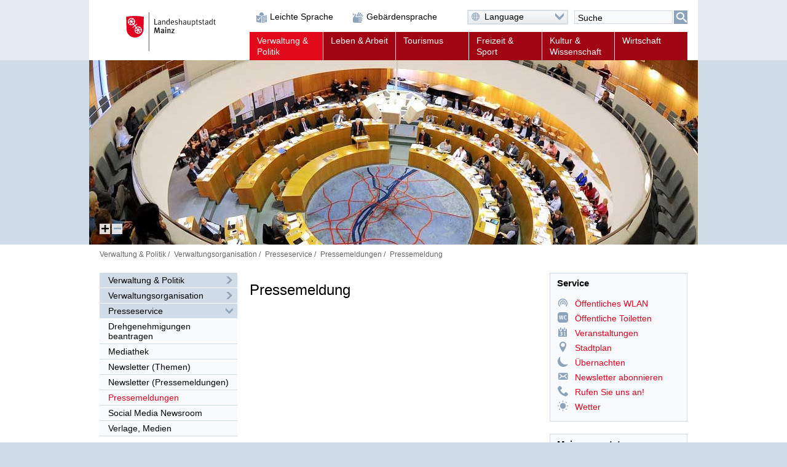

--- FILE ---
content_type: text/html; charset=UTF-8
request_url: https://www.mainz.de/verwaltung-und-politik/verwaltungsorganisation/pressemeldung.php?showpm=true&pmurl=http://www.mainz.de/newsdesk/publications/Mainz/181010100000122263.php
body_size: 78938
content:
<!DOCTYPE html>
<!--[if IE]><![endif]-->
<!--[if lte IE 8 ]><html lang="de" itemscope="itemscope" class="no-js no-mediaqueries"><![endif]-->
<!--[if (gt IE 9)|!(IE)]><!--><html lang="de" itemscope="itemscope" class="no-js"><!--<![endif]-->
<head>
  
    <title>Pressemeldung | Landeshauptstadt Mainz</title>
  <meta http-equiv="content-type" content="text/html; charset=UTF-8" />
  <meta name="generator" content="Sitepark Information Enterprise Server - com.sitepark.ies.control.jsp.SpmlModule@223ed38f" />
  <meta name="viewport" content="width=device-width, initial-scale=1, minimum-scale=1, user-scalable=yes" />
  <meta name="geo.region" content="DE-RP" />
  <meta name="geo.placename" content="Landeshauptstadt Mainz" />
<meta name="dcterms.title" property="og:title" content="Pressemeldung" />
<meta name="dcterms.type" property="og:type" content="website" />
<meta name="dcterms.identifier" property="og:url" content="https://www.mainz.de/verwaltung-und-politik/verwaltungsorganisation/pressemeldung.php" />
<meta name="dcterms.medium" property="og:image" content="https://www.mainz.de/configuration.inc.php.media/27428/Logo-200px.png" />
<meta name="dcterms.publisher" property="og:site_name" content="Landeshauptstadt Mainz" />
  <meta name="application-name" content="Infosite" data-content-type="json" data-namespace="sp_" data-content="{title : 'Pressemeldung', source : 'id36752', intro : '', rubrik : 'Verwaltungsorganisation', category : [], image: '', jsondata_geo.base64: '', language : 'de', archive : '', contenttype : 'content', date : '2015-05-06T11:34:00Z'}" />
  <link rel="icon" sizes="196x196" href="/configuration.inc.php.media/27429/Logo-196px.png" />
  <link rel="icon" sizes="128x128" href="/configuration.inc.php.media/27430/Logo-128px.png" />
  <link rel="icon" type="image/x-icon" href="/configuration.inc.php.media/27427/favicon.ico" />
  <link rel="apple-touch-icon" sizes="152x152" href="/configuration.inc.php.media/27424/Logo-152px.png" />
  <link rel="apple-touch-icon" sizes="144x144" href="/configuration.inc.php.media/27423/Logo-144px.png" />
  <link rel="apple-touch-icon" sizes="120x120" href="/configuration.inc.php.media/27426/Logo-120px.png" />
  <link rel="apple-touch-icon" sizes="114x114" href="/configuration.inc.php.media/27425/Logo-114px.png" />
  <link rel="apple-touch-icon" sizes="72x72" href="/configuration.inc.php.media/27432/Logo-72px.png" />
  <link rel="apple-touch-icon" sizes="57x57" href="/configuration.inc.php.media/27431/Logo-57px.png" />
  <link rel="start" title="Startseite" href="/" />
  <link rel="stylesheet" type="text/css" href="/css/stylesheet.css" media="all" />
  <link rel="stylesheet" type="text/css" href="/css/fonts/icon.css" media="all" />
  <!--[if lt IE 9]><link rel="stylesheet" type="text/css" href="/css/stylesheet-legacy-nomediaqueries.css" media="screen" /><![endif]-->
  <link rel="stylesheet" type="text/css" href="/css/stylesheet-print.css" media="print" />
  <link rel="stylesheet" type="text/css" href="/WEB-IES/mobile-navigation/1.7/css/navigation.css" />
  <link rel="stylesheet" type="text/css" href="/WEB-IES/sp-site-api/1.26.0/css/sp-site-api.css" />
  <script type="text/javascript" src="/WEB-IES/sp-site-api/1.26.0/js/sp-site-api.js"></script>
  <script src="/WEB-IES/scriptlib/modernizr/js/modernizr.custom.15312.js"></script>
  <script src="/WEB-IES/scriptlib/jquery/js/jquery-1.11.2.js"></script>
  <script src="/WEB-IES/scriptlib/jquery/js/jquery.mobile.custom.js"></script>
  <script>
    if (document.querySelector("html.no-placeholder")) {
      $.mobile.media = function (q) { return window.matchMedia(q).matches; }
      window.matchMedia = undefined;
    }
  </script>
  <script src="/WEB-IES/scriptlib/toggle/js/Toggle.js"></script>
  <script src="/WEB-IES/scriptlib/navigation/js/Navigation.js"></script>
  <script src="/WEB-IES/scriptlib/table/js/Table_v1.1.js"></script>
  <script src="/WEB-IES/scriptlib/accordion/js/jquery.sitepark.accordion.js"></script>
  <script src="/WEB-IES/scriptlib/tabs/js/jquery.sitepark.tabs.js"></script>
  <script src="/WEB-IES/scriptlib/tabsaccordionswitcher/js/TabsAccordionSwitcher.js"></script>

  <script src="/WEB-IES/scriptlib/website/js/jquery.sitepark.website.js"></script>
  <script>
    var website = new SP.Website();
    website.addBreakpoint(website, { mobileNavigationNeeded: true }, { max: 767 });
    website.addBreakpoint(website, { mobileNavigationNeeded: false}, { min: 768 });
    $(document).ready(function () {
      if (navigator.userAgent.match(/Macintosh/i)) {
        $('body').addClass('ios');
      }
    });
  </script>
  <script src="/WEB-IES/scriptlib/toggle/js/Toggle.js"></script>
  <script src="/WEB-IES/scriptlib/offcanvas/js/OffCanvas.js"></script>
  <script src="/WEB-IES/scriptlib/grid/ies.infp.lib.grid.css/Grid.js"></script>
  <script src="/WEB-IES/scriptlib/accordion/js/jquery.sitepark.accordion.js"></script>
  <script src="//f1-eu.readspeaker.com/script/9161/webReader/webReader.js?pids=wr" type="text/javascript"></script><script type="text/javascript">window.rsConf = {general: {preserveElements: '.rs_preserve, .SP-accordion'}};</script>

  <script type="text/javascript" src="/WEB-IES/mobile-navigation/1.7/js/navigation.js"></script>
  <script type="text/javascript">
    $(document).ready(function () {
      var renderNav = function (el, data, path) {
        el.spMobileNavigation({
          'nodes'           : data,
          'path'            : path,
          'speed'           : 250,
          'keepRubrics'     : true,
          'rpcApi'          : '/WEB-IES/sp-base-php-api/php/SP/Net/Rpc/Server/Port.php',
          'defaultText'     : '',
          'sortKeys'        : ['sp_sortKey', 'name', 'title'],
          'teaserAppender': function (data) {
            return "\n" + '<span aria-hidden="true" data-text="mehr" class="SP-teaser-more"><i class="SPi-link"></i></span>';
           }
        });
      };
      var el = $('#SP-nav-dynamic');
      var path = [{"id":"36752","url":"\/index.php"},{"id":"36689","url":"\/verwaltung-und-politik\/index.php"},{"id":"42666","url":"\/verwaltung-und-politik\/verwaltungsorganisation\/verwaltungsorganisation.php"},{"id":"62016","url":"\/verwaltung-und-politik\/verwaltungsorganisation\/presseservice.php"},{"id":"61665","url":"\/verwaltung-und-politik\/verwaltungsorganisation\/pressemeldungen.php"},{"id":"74782","url":"\/verwaltung-und-politik\/verwaltungsorganisation\/pressemeldung.php"}];
              var initAsync = function () {
          var el = $('#SP-nav-dynamic');
          el.addClass('loading');
          $.ajax({
            url: '/WEB-IES/sp-base-php-api/php/SP/Net/Rpc/Server/Port.php',
            metod: 'GET',
            tryCount: 0,
            retryLimit: 5,
            dataType: 'json',
            cache: true,
            data: {
              rpcAction: 'SP_MobileNavigation_Rpc_Service',
              rpcMethod: 'loadActiveTree',
              withRubrics: false,
              activePage: '/verwaltung-und-politik/verwaltungsorganisation/pressemeldung.php'
            }
          }).done(function (resp) {
            if (resp && resp.result && resp.result.success === true) {
              renderNav(el, resp.result.data, path);
            }
            el.removeClass('loading');
          }).fail(function (xhr, textStatus, errorThrown) {
            if (textStatus == 'timeout') {
              this.tryCount++;
              if (this.tryCount <= this.retryLimit) {
                $.ajax(this);
                return;
              }
            }
            el.removeClass('loading');
          });
        };
        if ($('html').hasClass('SP-mobileNavigation')) {
          initAsync();
        } else {
          $(window).bind('SP_Mobile_Navigation.required', function () {
            $(window).unbind('SP_Mobile_Navigation.required');
            initAsync();
          });
        }
           });
  </script>
  <script type="text/javascript" src="/WEB-IES/solr-module/4.4.0/js/jquery.solr.js"></script>
  <script type="text/javascript" src="/WEB-IES/mainz/1.24.0/js/bundle.js"></script>
  <script src="/js/javascript.js"></script>
</head>

<body id="top" class="SP-content SP-ies-infe-mz-pressreport-target">
  <!--[if IE 8]><ie xmlns="html5"><![endif]-->
  
  
  
  
  
  <!--search_noindex-->
  <div id="SP-toc">
    <h6 class="SP-acc-hide">Sprungmarken</h6>
    <ul>
      <li><a href="#SP-content" class="SP-acc-hide">Inhalt anspringen</a></li>
      <li><a href="#SP-nav-main-second" class="SP-acc-hide">Navigation anspringen</a></li>
      <li><a href="#SP-inpKeywords" class="SP-acc-hide">Suche anspringen</a></li>
      <li><a href="#SP-footer" class="SP-acc-hide">Fußbereich anspringen</a></li>
    </ul>
  </div>
  <!--/search_noindex-->

  <div id="SP-page-wrapper">
    <div id="SP-page">
      <div id="SP-off-canvas-navigation" class="SP-off-canvas-wrapper">
        <div class="SP-off-canvas-inner-wrap">
          
          <div class="SP-off-canvas-left">
            <div id="SP-nav-dynamic-wrapper">
              <div id="SP-nav-dynamic"></div>
            </div>
            

    <div class="SP-a11y__wrapper">
      <div class="SP-a11ylinks__list">
      <div class="SP-a11ylinks__item"><!--/search_noindex--><a href="/service/barrierefreiheit/leichte-sprache/informationen-in-leichter-sprache.php" title="Link"><i class="SPi-link SPi-lang-simple"></i><!--search_noindex--><span>Leichte Sprache</span><!--/search_noindex--></a><!--search_noindex--></div>
      <div class="SP-a11ylinks__item"><!--/search_noindex--><a href="/service/barrierefreiheit/informationen-in-gebaerdensprache-mainz.de.php" title="Link"><i class="SPi-link SPi-lang-lbg"></i><!--search_noindex--><span>Gebärdensprache</span><!--/search_noindex--></a><!--search_noindex--></div>
    </div>
  </div>

          </div>
          <div class="SP-off-canvas-content">
            <div id="SP-header-wrapper" class="SP-centered-wrapper">
              <div id="SP-header" class="SP-centered">
                <div id="SP-header-inner" class="SP-centered-inner SP-float-clearfix">
                  <!--search_noindex-->
                  <div id="SP-nav-dynamic-trigger-on"><i class="SPi-mobile"></i><span class="acc">Dynamische Navigation einblenden</span></div>
                  <div id="SP-nav-dynamic-trigger-off"><i class="SPi-mobile-close"></i><span class="acc">Dynamische Navigation ausblenden</span></div>
                  <!--/search_noindex-->
                  <!--search_noindex-->
                  <div id="SP-logo">
                    <a href="/index.php" title="Logo der Landeshauptstadt Mainz mit Link zur Startseite"><img src="/css/img/logo.svg" alt="Logo: Landeshauptstadt Mainz" /></a>
                  </div>
                  <!--/search_noindex-->
                  <!--search_noindex-->
                  

    <div class="SP-a11y__wrapper">
      <div class="SP-a11ylinks__list">
      <div class="SP-a11ylinks__item"><!--/search_noindex--><a href="/service/barrierefreiheit/leichte-sprache/informationen-in-leichter-sprache.php" title="Link"><i class="SPi-link SPi-lang-simple"></i><!--search_noindex--><span>Leichte Sprache</span><!--/search_noindex--></a><!--search_noindex--></div>
      <div class="SP-a11ylinks__item"><!--/search_noindex--><a href="/service/barrierefreiheit/informationen-in-gebaerdensprache-mainz.de.php" title="Link"><i class="SPi-link SPi-lang-lbg"></i><!--search_noindex--><span>Gebärdensprache</span><!--/search_noindex--></a><!--search_noindex--></div>
    </div>
  </div>

                  <div id="SP-functions">
                    <div id="SP-languageselector" class="SP-links SP-links-compact">
                      <a href="#" class="SP-links-compact-label" lang="en"><i class="SPi-lang-de SPi-globe"></i><span class="SP-label">Language</span><i class="SPi-section-open"></i></a>
                      <div class="SP-links-compact-list-wrapper">
                        <ul>
                          <li class="current"><strong><span class="SP-acc-hide">Aktuelle Sprache: </span><i class="SPi-lang-de"></i><span class="SP-language">Deutsch</span></strong></li>
                          <li><a href="/en/index.php" lang="en" hreflang="en"><i class="SPi-lang-en"></i><span class="SP-language">English</span></a></li>
                          <li><a href="/fr/index.php" lang="fr" hreflang="fr"><i class="SPi-lang-fr"></i><span class="SP-language">Français</span></a></li>
                          <li><a href="/es/index.php" lang="es" hreflang="es"><i class="SPi-lang-es"></i><span class="SP-language">Español</span></a></li>
                          <li><a href="/it/index.php" lang="it" hreflang="it"><i class="SPi-lang-it"></i><span class="SP-language">Italiano</span></a></li>
                          <li><a href="/pl/index.php" lang="pl" hreflang="pl"><i class="SPi-lang-pl"></i><span class="SP-language">Polski</span></a></li>
                          <li><a href="/ja/index.php" lang="ja" hreflang="ja"><i class="SPi-lang-ja"></i><span class="SP-language">日本語</span></a></li>
                          <li><a href="/hr/index.php" lang="hr" hreflang="hr"><i class="SPi-lang-hr"></i><span class="SP-language">Hrvatski</span></a></li>
                          <li><a href="/ru/index.php" lang="ru" hreflang="ru"><i class="SPi-lang-ru"></i><span class="SP-language">Русский</span></a></li>
                          <li><a href="/tr/index.php" lang="tr" hreflang="tr"><i class="SPi-lang-tr"></i><span class="SP-language">Türkçe</span></a></li>
                        </ul>
                      </div>
                    </div>
                    <div id="SP-quicksearch">
                      <div class="SP-form">
                        <h6 class="SP-acc-hide">Suche</h6>
                        <form action="/verwaltung-und-politik/verwaltungsorganisation/pressemeldung.php" method="get">
                          <div class="SP-fieldset">
                            <fieldset>
                              <legend class="SP-acc-hide">Suche</legend>
                              <div class="SP-fieldset-inner">
                                <div class="SP-field SP-field-with-button">
                                  <label for="SP-inpKeywords" accesskey="7" class="SP-acc-hide">Suche</label>
                                  <div class="SP-field-inner">
                                    <input type="hidden" name="sp-none" value="" />
                                    <input type="search" list="SP-dtlSuggest" id="SP-inpKeywords" name="q" value="" placeholder="Suche" />
                                    <datalist id="SP-dtlSuggest"></datalist>
                                    <input type="hidden" name="sp-formname" value="search" />
                                    <input type="hidden" name="sp-search" value="solr" />
                                    <input type="hidden" name="sp-mode" value="search" />
                                    <button type="submit"><span><i class="SPi-search SPiSVG"></i><span class="SP-acc-hide">Suchen</span></span></button>
                                  </div>
                                </div>
                              </div>
                            </fieldset>
                          </div>
                        </form>
                        <script type="text/javascript">
                          $('#SP-inpKeywords').spSuggest({
                            datalist        : '#dtlSuggest',
                            core            : 'pub_internet_live',
                            api             : 'true',
                            suggestion      : true,
                            suggestionCount : 3,
                            lang            : 'de',
                            filter          : [{field: '-sp_source', value: 'newsdesk'}], 
                            rpcPort         : '/WEB-IES/sp-base-php-api/php/SP/Net/Rpc/Server/Port.php'
                          });
                        </script>
                      </div>
                    </div>
                  </div>
                  <script>
                    var trigger = document.getElementById('SP-inpKeywords');
                    if (trigger !== null) {
                      SP.Event.addListener(trigger, 'focus', function () {
                        SP.DomUtils.addClass(document.getElementById('SP-quicksearch'), 'SP-enlarge');
                        SP.DomUtils.addClass(document.getElementById('SP-languageselector'), 'SP-shrink');
                      });
                      SP.Event.addListener(trigger, 'blur', function () {
                        SP.DomUtils.removeClass(document.getElementById('SP-quicksearch'), 'SP-enlarge');
                         SP.DomUtils.removeClass(document.getElementById('SP-languageselector'), 'SP-shrink');
                      });
                    }
                    var languageselector = document.getElementById('SP-languageselector');
                    if (languageselector) {
                      SP.Event.addListener(document.getElementById('SP-languageselector'), 'mouseover', function () {
                        SP.DomUtils.removeClass(document.getElementById('SP-quicksearch'), 'SP-enlarge');
                        SP.DomUtils.removeClass(document.getElementById('SP-languageselector'), 'SP-shrink');
                      });
                    }
                  </script>
                  <nav id="SP-nav-main" role="navigation">
                    <h6 class="acc">Hauptnavigation</h6>
                    <ul class="SP-grid SP-grid-6">
                      <li class="node first parent path lastOpenNode SP-nav-main-verwaltung-und-politik SP-grid-col">
                        <!--/search_noindex--><a href="/verwaltung-und-politik/index.php"><!--search_noindex--><i class="SPi"></i><span class="SP-ellipsis">Verwaltung &amp; Politik</span><!--/search_noindex--></a><!--search_noindex-->
                        <ul>
                          <li class="leaf first SP-nav-main-verwaltung-und-politik SP-grid-col">
                            <!--/search_noindex--><a href="/vv/buergerservice-online.php"><!--search_noindex--><i class="SPi"></i><span class="SP-ellipsis">Bürgerserviceportal</span><!--/search_noindex--></a><!--search_noindex-->
                          </li>
                          <li class="leaf SP-nav-main-verwaltung-und-politik SP-grid-col">
                            <!--/search_noindex--><a href="/verwaltung-und-politik/ob-dezernate/oberbuergermeister-dezernate.php"><!--search_noindex--><i class="SPi"></i><span class="SP-ellipsis">Oberbürgermeister und Dezernate</span><!--/search_noindex--></a><!--search_noindex-->
                          </li>
                          <li class="leaf active path SP-nav-main-verwaltung-und-politik SP-grid-col">
                            <!--/search_noindex--><a href="/verwaltung-und-politik/verwaltungsorganisation/verwaltungsorganisation.php"><!--search_noindex--><i class="SPi"></i><span class="SP-ellipsis">Verwaltungsorganisation</span><!--/search_noindex--></a><!--search_noindex-->
                          </li>
                          <li class="leaf SP-nav-main-verwaltung-und-politik SP-grid-col">
                            <!--/search_noindex--><a href="/verwaltung-und-politik/satzungen/Ortsrecht.php"><!--search_noindex--><i class="SPi"></i><span class="SP-ellipsis">Ortsrecht</span><!--/search_noindex--></a><!--search_noindex-->
                          </li>
                          <li class="leaf SP-nav-main-verwaltung-und-politik SP-grid-col">
                            <!--/search_noindex--><a href="/verwaltung-und-politik/stadtrat-ratsinfo/stadtratsfraktionen-ratsinformation.php"><!--search_noindex--><i class="SPi"></i><span class="SP-ellipsis">Stadtratsfraktionen und Ratsinformationssystem</span><!--/search_noindex--></a><!--search_noindex-->
                          </li>
                          <li class="leaf SP-nav-main-verwaltung-und-politik SP-grid-col">
                            <!--/search_noindex--><a href="/verwaltung-und-politik/ortsbeiraete/ortsbeiraete.php"><!--search_noindex--><i class="SPi"></i><span class="SP-ellipsis">Ortsbeiräte</span><!--/search_noindex--></a><!--search_noindex-->
                          </li>
                          <li class="leaf SP-nav-main-verwaltung-und-politik SP-grid-col">
                            <!--/search_noindex--><a href="/verwaltung-und-politik/buergerbeteiligung/startseite/buergerbeteiligung-mainz.php"><!--search_noindex--><i class="SPi"></i><span class="SP-ellipsis">Bürgerbeteiligung in Mainz</span><!--/search_noindex--></a><!--search_noindex-->
                          </li>
                          <li class="leaf SP-nav-main-verwaltung-und-politik SP-grid-col">
                            <!--/search_noindex--><a href="/verwaltung-und-politik/beiraete-beauftragte/beiraete-beauftragte.php"><!--search_noindex--><i class="SPi"></i><span class="SP-ellipsis">Beiräte und Beauftragte</span><!--/search_noindex--></a><!--search_noindex-->
                          </li>
                          <li class="leaf SP-nav-main-verwaltung-und-politik SP-grid-col">
                            <!--/search_noindex--><a href="/verwaltung-und-politik/partnerstaedte/partnerstaedte.php"><!--search_noindex--><i class="SPi"></i><span class="SP-ellipsis">Partnerstädte</span><!--/search_noindex--></a><!--search_noindex-->
                          </li>
                          <li class="leaf last SP-nav-main-verwaltung-und-politik SP-grid-col">
                            <!--/search_noindex--><a href="/verwaltung-und-politik/wahlen/wahlen.php"><!--search_noindex--><i class="SPi"></i><span class="SP-ellipsis">Wahlen</span><!--/search_noindex--></a><!--search_noindex-->
                          </li>
                        </ul>
                      </li>
                      <li class="node SP-nav-main-leben-und-arbeit SP-grid-col">
                        <!--/search_noindex--><a href="/leben-und-arbeit/index.php"><!--search_noindex--><i class="SPi"></i><span class="SP-ellipsis">Leben &amp; Arbeit</span><!--/search_noindex--></a><!--search_noindex-->
                        <ul>
                          <li class="leaf first SP-nav-main-leben-und-arbeit SP-grid-col">
                            <!--/search_noindex--><a href="/leben-und-arbeit/arbeit-und-beruf/rubrikseite-arbeit-und-beruf.php"><!--search_noindex--><i class="SPi"></i><span class="SP-ellipsis">Arbeit und Beruf</span><!--/search_noindex--></a><!--search_noindex-->
                          </li>
                          <li class="leaf SP-nav-main-leben-und-arbeit SP-grid-col">
                            <!--/search_noindex--><a href="/leben-und-arbeit/bildung-und-schule/bildung-und-schule.php"><!--search_noindex--><i class="SPi"></i><span class="SP-ellipsis">Bildung und Schule</span><!--/search_noindex--></a><!--search_noindex-->
                          </li>
                          <li class="leaf SP-nav-main-leben-und-arbeit SP-grid-col">
                            <!--/search_noindex--><a href="/leben-und-arbeit/alt-und-jung/jung-und-alt.php"><!--search_noindex--><i class="SPi"></i><span class="SP-ellipsis">Alt und Jung</span><!--/search_noindex--></a><!--search_noindex-->
                          </li>
                          <li class="leaf SP-nav-main-leben-und-arbeit SP-grid-col">
                            <!--/search_noindex--><a href="/leben-und-arbeit/neu-mainzer/neu-mainzer.php"><!--search_noindex--><i class="SPi"></i><span class="SP-ellipsis">Neu-Mainzer</span><!--/search_noindex--></a><!--search_noindex-->
                          </li>
                          <li class="leaf SP-nav-main-leben-und-arbeit SP-grid-col">
                            <!--/search_noindex--><a href="/leben-und-arbeit/queere-lebensweisen.php"><!--search_noindex--><i class="SPi"></i><span class="SP-ellipsis">Mainz für queere Lebensweisen</span><!--/search_noindex--></a><!--search_noindex-->
                          </li>
                          <li class="leaf SP-nav-main-leben-und-arbeit SP-grid-col">
                            <!--/search_noindex--><a href="/leben-und-arbeit/buerger-aktiv/buerger-aktiv.php"><!--search_noindex--><i class="SPi"></i><span class="SP-ellipsis">Bürger aktiv</span><!--/search_noindex--></a><!--search_noindex-->
                          </li>
                          <li class="leaf SP-nav-main-leben-und-arbeit SP-grid-col">
                            <!--/search_noindex--><a href="/leben-und-arbeit/migration-und-integration/migration-und-integration.php"><!--search_noindex--><i class="SPi"></i><span class="SP-ellipsis">Interkulturelles und Arbeitsmarktförderung</span><!--/search_noindex--></a><!--search_noindex-->
                          </li>
                          <li class="leaf SP-nav-main-leben-und-arbeit SP-grid-col">
                            <!--/search_noindex--><a href="/leben-und-arbeit/bauen-und-wohnen/bauen-und-wohnen.php"><!--search_noindex--><i class="SPi"></i><span class="SP-ellipsis">Bauen und Wohnen</span><!--/search_noindex--></a><!--search_noindex-->
                          </li>
                          <li class="leaf SP-nav-main-leben-und-arbeit SP-grid-col">
                            <!--/search_noindex--><a href="/leben-und-arbeit/mobilitaet-und-verkehr/mobilitaet-und-verkehr.php"><!--search_noindex--><i class="SPi"></i><span class="SP-ellipsis">Mobilität und Verkehr</span><!--/search_noindex--></a><!--search_noindex-->
                          </li>
                          <li class="leaf SP-nav-main-leben-und-arbeit SP-grid-col">
                            <!--/search_noindex--><a href="/leben-und-arbeit/soziale-hilfen-pflege-gesundheit/soziale-hilfen-pflege-gesundheit.php"><!--search_noindex--><i class="SPi"></i><span class="SP-ellipsis">Soziale Hilfen, Pflege, Gesundheit</span><!--/search_noindex--></a><!--search_noindex-->
                          </li>
                          <li class="leaf SP-nav-main-leben-und-arbeit SP-grid-col">
                            <!--/search_noindex--><a href="/leben-und-arbeit/menschen-mit-behinderung/menschen-mit-behinderungen.php"><!--search_noindex--><i class="SPi"></i><span class="SP-ellipsis">Menschen mit Behinderungen</span><!--/search_noindex--></a><!--search_noindex-->
                          </li>
                          <li class="leaf SP-nav-main-leben-und-arbeit SP-grid-col">
                            <!--/search_noindex--><a href="/leben-und-arbeit/umwelt/umwelt.php"><!--search_noindex--><i class="SPi"></i><span class="SP-ellipsis">Grün, Umwelt- und Naturschutz</span><!--/search_noindex--></a><!--search_noindex-->
                          </li>
                          <li class="leaf SP-nav-main-leben-und-arbeit SP-grid-col">
                            <!--/search_noindex--><a href="/leben-und-arbeit/vereine/Vereinsverzeichnis.php"><!--search_noindex--><i class="SPi"></i><span class="SP-ellipsis">Vereine</span><!--/search_noindex--></a><!--search_noindex-->
                          </li>
                          <li class="leaf SP-nav-main-leben-und-arbeit SP-grid-col">
                            <!--/search_noindex--><a href="/leben-und-arbeit/stadtteile/stadtteile.php"><!--search_noindex--><i class="SPi"></i><span class="SP-ellipsis">Stadtteile</span><!--/search_noindex--></a><!--search_noindex-->
                          </li>
                          <li class="leaf SP-nav-main-leben-und-arbeit SP-grid-col">
                            <!--/search_noindex--><a href="/leben-und-arbeit/religion/kirchen-und-gemeinden-in-mainz.php"><!--search_noindex--><i class="SPi"></i><span class="SP-ellipsis">Religion</span><!--/search_noindex--></a><!--search_noindex-->
                          </li>
                          <li class="leaf last SP-nav-main-leben-und-arbeit SP-grid-col">
                            <!--/search_noindex--><a href="https://www.mainz.de/microsite/klimaneutral/klimaschutz/index.php" class="SP-new-window" target="_blank"><!--search_noindex--><i class="SPi"></i><span class="SP-ellipsis">Klimaschutz</span><!--/search_noindex--></a><!--search_noindex-->
                          </li>
                        </ul>
                      </li>
                      <li class="node SP-nav-main-tourismus SP-grid-col">
                        <!--/search_noindex--><a href="/tourismus/index.php"><!--search_noindex--><i class="SPi"></i><span class="SP-ellipsis">Tourismus</span><!--/search_noindex--></a><!--search_noindex-->
                        <ul>
                          <li class="leaf first SP-nav-main-tourismus SP-grid-col">
                            <!--/search_noindex--><a href="/tourismus/sehenswertes/sehenswertes.php"><!--search_noindex--><i class="SPi"></i><span class="SP-ellipsis">Sehenswertes</span><!--/search_noindex--></a><!--search_noindex-->
                          </li>
                          <li class="leaf SP-nav-main-tourismus SP-grid-col">
                            <!--/search_noindex--><a href="/tourismus/stadtportraet/stadtportraet.php"><!--search_noindex--><i class="SPi"></i><span class="SP-ellipsis">Stadtporträt</span><!--/search_noindex--></a><!--search_noindex-->
                          </li>
                          <li class="leaf SP-nav-main-tourismus SP-grid-col">
                            <!--/search_noindex--><a href="/tourismus/einkaufen-essen-erholen/einkaufen-essen-erholen.php"><!--search_noindex--><i class="SPi"></i><span class="SP-ellipsis">Einkaufen, Essen und Erholen</span><!--/search_noindex--></a><!--search_noindex-->
                          </li>
                          <li class="leaf SP-nav-main-tourismus SP-grid-col">
                            <!--/search_noindex--><a href="/tourismus/uebernachten/uebernachten.php"><!--search_noindex--><i class="SPi"></i><span class="SP-ellipsis">Übernachten</span><!--/search_noindex--></a><!--search_noindex-->
                          </li>
                          <li class="leaf SP-nav-main-tourismus SP-grid-col">
                            <!--/search_noindex--><a href="/tourismus/stadtfuehrungen/stadtfuehrungen.php"><!--search_noindex--><i class="SPi"></i><span class="SP-ellipsis">Stadtführungen</span><!--/search_noindex--></a><!--search_noindex-->
                          </li>
                          <li class="leaf SP-nav-main-tourismus SP-grid-col">
                            <!--/search_noindex--><a href="/tourismus/tsc/mainz-STORE-Tourist-Information.php"><!--search_noindex--><i class="SPi"></i><span class="SP-ellipsis">mainz STORE / Tourist Information</span><!--/search_noindex--></a><!--search_noindex-->
                          </li>
                          <li class="leaf SP-nav-main-tourismus SP-grid-col">
                            <!--/search_noindex--><a href="/tourismus/mainz-congress/mainz-congress.php"><!--search_noindex--><i class="SPi"></i><span class="SP-ellipsis">Mainz Congress</span><!--/search_noindex--></a><!--search_noindex-->
                          </li>
                          <li class="leaf SP-nav-main-tourismus SP-grid-col">
                            <!--/search_noindex--><a href="/tourismus/reiseplanung/reiseplanung_37148.php"><!--search_noindex--><i class="SPi"></i><span class="SP-ellipsis">Reiseplanung</span><!--/search_noindex--></a><!--search_noindex-->
                          </li>
                          <li class="leaf SP-nav-main-tourismus SP-grid-col">
                            <!--/search_noindex--><a href="/tourismus/ausfluege/rubrikseite-ausfluege.php"><!--search_noindex--><i class="SPi"></i><span class="SP-ellipsis">Ausflüge</span><!--/search_noindex--></a><!--search_noindex-->
                          </li>
                          <li class="leaf last SP-nav-main-tourismus SP-grid-col">
                            <!--/search_noindex--><a href="/tourismus/weinerlebnis/weinerlebnis.php"><!--search_noindex--><i class="SPi"></i><span class="SP-ellipsis">Weinerlebnis</span><!--/search_noindex--></a><!--search_noindex-->
                          </li>
                        </ul>
                      </li>
                      <li class="node SP-nav-main-freizeit-und-sport SP-grid-col">
                        <!--/search_noindex--><a href="/freizeit-und-sport/index.php"><!--search_noindex--><i class="SPi"></i><span class="SP-ellipsis">Freizeit &amp; Sport</span><!--/search_noindex--></a><!--search_noindex-->
                        <ul>
                          <li class="leaf first SP-nav-main-freizeit-und-sport SP-grid-col">
                            <!--/search_noindex--><a href="/freizeit-und-sport/feste-und-veranstaltungen/feste-veranstaltungen.php"><!--search_noindex--><i class="SPi"></i><span class="SP-ellipsis">Feste und Veranstaltungen</span><!--/search_noindex--></a><!--search_noindex-->
                          </li>
                          <li class="leaf SP-nav-main-freizeit-und-sport SP-grid-col">
                            <!--/search_noindex--><a href="/freizeit-und-sport/sport.php"><!--search_noindex--><i class="SPi"></i><span class="SP-ellipsis">Sport</span><!--/search_noindex--></a><!--search_noindex-->
                          </li>
                          <li class="leaf SP-nav-main-freizeit-und-sport SP-grid-col">
                            <!--/search_noindex--><a href="/freizeit-und-sport/einkaufen-und-maerkte/einkaufen-maerkte.php"><!--search_noindex--><i class="SPi"></i><span class="SP-ellipsis">Einkaufen und Märkte</span><!--/search_noindex--></a><!--search_noindex-->
                          </li>
                          <li class="leaf SP-nav-main-freizeit-und-sport SP-grid-col">
                            <!--/search_noindex--><a href="/freizeit-und-sport/essen-und-trinken/rubrikseite-essen-trinken.php"><!--search_noindex--><i class="SPi"></i><span class="SP-ellipsis">Essen und Trinken</span><!--/search_noindex--></a><!--search_noindex-->
                          </li>
                          <li class="leaf SP-nav-main-freizeit-und-sport SP-grid-col">
                            <!--/search_noindex--><a href="/freizeit-und-sport/im-gruenen/im-gruenen.php"><!--search_noindex--><i class="SPi"></i><span class="SP-ellipsis">Im Grünen</span><!--/search_noindex--></a><!--search_noindex-->
                          </li>
                          <li class="leaf SP-nav-main-freizeit-und-sport SP-grid-col">
                            <!--/search_noindex--><a href="/freizeit-und-sport/ausgehen/rubrikseite-ausgehen.php"><!--search_noindex--><i class="SPi"></i><span class="SP-ellipsis">Ausgehen</span><!--/search_noindex--></a><!--search_noindex-->
                          </li>
                          <li class="leaf SP-nav-main-freizeit-und-sport SP-grid-col">
                            <!--/search_noindex--><a href="/freizeit-und-sport/spielbank.php"><!--search_noindex--><i class="SPi"></i><span class="SP-ellipsis">Spielbank</span><!--/search_noindex--></a><!--search_noindex-->
                          </li>
                          <li class="leaf last SP-nav-main-freizeit-und-sport SP-grid-col">
                            <!--/search_noindex--><a href="http://www.mainz.de/leben-und-arbeit/vereine/Vereinsverzeichnis.php"><!--search_noindex--><i class="SPi"></i><span class="SP-ellipsis">Vereine</span><!--/search_noindex--></a><!--search_noindex-->
                          </li>
                        </ul>
                      </li>
                      <li class="node SP-nav-main-kultur-und-wissenschaft SP-grid-col">
                        <!--/search_noindex--><a href="/kultur-und-wissenschaft/index.php"><!--search_noindex--><i class="SPi"></i><span class="SP-ellipsis">Kultur &amp; Wissenschaft</span><!--/search_noindex--></a><!--search_noindex-->
                        <ul>
                          <li class="leaf first SP-nav-main-kultur-und-wissenschaft SP-grid-col">
                            <!--/search_noindex--><a href="/kultur-und-wissenschaft/musik/musik.php"><!--search_noindex--><i class="SPi"></i><span class="SP-ellipsis">Musik</span><!--/search_noindex--></a><!--search_noindex-->
                          </li>
                          <li class="leaf SP-nav-main-kultur-und-wissenschaft SP-grid-col">
                            <!--/search_noindex--><a href="/kultur-und-wissenschaft/bibliotheken-und-archive/bibliotheken-archive.php"><!--search_noindex--><i class="SPi"></i><span class="SP-ellipsis">Bibliotheken und Archive</span><!--/search_noindex--></a><!--search_noindex-->
                          </li>
                          <li class="leaf SP-nav-main-kultur-und-wissenschaft SP-grid-col">
                            <!--/search_noindex--><a href="/kultur-und-wissenschaft/kunst/kunst.php"><!--search_noindex--><i class="SPi"></i><span class="SP-ellipsis">Bildende Kunst</span><!--/search_noindex--></a><!--search_noindex-->
                          </li>
                          <li class="leaf SP-nav-main-kultur-und-wissenschaft SP-grid-col">
                            <!--/search_noindex--><a href="/kultur-und-wissenschaft/darstellende-kuenste-tanz-in-mainz/darstellende-kuenste-und-tanz-in-mainz.php"><!--search_noindex--><i class="SPi"></i><span class="SP-ellipsis">Darstellende Künste</span><!--/search_noindex--></a><!--search_noindex-->
                          </li>
                          <li class="leaf SP-nav-main-kultur-und-wissenschaft SP-grid-col">
                            <!--/search_noindex--><a href="/kultur-und-wissenschaft/film/film.php"><!--search_noindex--><i class="SPi"></i><span class="SP-ellipsis">Film</span><!--/search_noindex--></a><!--search_noindex-->
                          </li>
                          <li class="leaf SP-nav-main-kultur-und-wissenschaft SP-grid-col">
                            <!--/search_noindex--><a href="/kultur-und-wissenschaft/gutenberg-druckkunst/gutenberg-druckkunst.php"><!--search_noindex--><i class="SPi"></i><span class="SP-ellipsis">Gutenberg und Druckkunst</span><!--/search_noindex--></a><!--search_noindex-->
                          </li>
                          <li class="leaf SP-nav-main-kultur-und-wissenschaft SP-grid-col">
                            <!--/search_noindex--><a href="/kultur-und-wissenschaft/kulturelle-preise-stipendien/kulturelle-preise-und-stipendien.php"><!--search_noindex--><i class="SPi"></i><span class="SP-ellipsis">Kulturelle Preise</span><!--/search_noindex--></a><!--search_noindex-->
                          </li>
                          <li class="leaf SP-nav-main-kultur-und-wissenschaft SP-grid-col">
                            <!--/search_noindex--><a href="/kultur-und-wissenschaft/kulturentwicklung/kulturfoerderung.php"><!--search_noindex--><i class="SPi"></i><span class="SP-ellipsis">Kulturförderung</span><!--/search_noindex--></a><!--search_noindex-->
                          </li>
                          <li class="leaf SP-nav-main-kultur-und-wissenschaft SP-grid-col">
                            <!--/search_noindex--><a href="/kultur-und-wissenschaft/literatur/literatur.php"><!--search_noindex--><i class="SPi"></i><span class="SP-ellipsis">Literatur</span><!--/search_noindex--></a><!--search_noindex-->
                          </li>
                          <li class="leaf SP-nav-main-kultur-und-wissenschaft SP-grid-col">
                            <!--/search_noindex--><a href="/kultur-und-wissenschaft/museen/museen.php"><!--search_noindex--><i class="SPi"></i><span class="SP-ellipsis">Museen</span><!--/search_noindex--></a><!--search_noindex-->
                          </li>
                          <li class="leaf SP-nav-main-kultur-und-wissenschaft SP-grid-col">
                            <!--/search_noindex--><a href="/kultur-und-wissenschaft/stadtgeschichte/stadtgeschichte.php"><!--search_noindex--><i class="SPi"></i><span class="SP-ellipsis">Stadtgeschichte</span><!--/search_noindex--></a><!--search_noindex-->
                          </li>
                          <li class="leaf SP-nav-main-kultur-und-wissenschaft SP-grid-col">
                            <!--/search_noindex--><a href="/kultur-und-wissenschaft/theater/theater-und-kabarett.php"><!--search_noindex--><i class="SPi"></i><span class="SP-ellipsis">Theater und Kabarett</span><!--/search_noindex--></a><!--search_noindex-->
                          </li>
                          <li class="leaf SP-nav-main-kultur-und-wissenschaft SP-grid-col">
                            <!--/search_noindex--><a href="/kultur-und-wissenschaft/stadtgeschichte/magenza/juedisches-mainz-neu/unesco-welterbe-schum-jeudisches-mainz.php"><!--search_noindex--><i class="SPi"></i><span class="SP-ellipsis">UNESCO-Welterbe SchUM</span><!--/search_noindex--></a><!--search_noindex-->
                          </li>
                          <li class="leaf last SP-nav-main-kultur-und-wissenschaft SP-grid-col">
                            <!--/search_noindex--><a href="/kultur-und-wissenschaft/wissenschaft/wissenschaft.php"><!--search_noindex--><i class="SPi"></i><span class="SP-ellipsis">Wissenschaft und Forschung</span><!--/search_noindex--></a><!--search_noindex-->
                          </li>
                        </ul>
                      </li>
                      <li class="node last SP-nav-main-wirtschaft SP-grid-col">
                        <!--/search_noindex--><a href="/wirtschaft/index.php"><!--search_noindex--><i class="SPi"></i><span class="SP-ellipsis">Wirtschaft</span><!--/search_noindex--></a><!--search_noindex-->
                        <ul>
                          <li class="leaf first SP-nav-main-wirtschaft SP-grid-col">
                            <!--/search_noindex--><a href="/wirtschaft/services/rubrikseite-service.php"><!--search_noindex--><i class="SPi"></i><span class="SP-ellipsis">Services der Wirtschaftsförderung</span><!--/search_noindex--></a><!--search_noindex-->
                          </li>
                          <li class="leaf SP-nav-main-wirtschaft SP-grid-col">
                            <!--/search_noindex--><a href="/wirtschaft/wirtschaftsstandort/rubrikseite-wirtschaftsstandort.php"><!--search_noindex--><i class="SPi"></i><span class="SP-ellipsis">Wirtschaftsstandort</span><!--/search_noindex--></a><!--search_noindex-->
                          </li>
                          <li class="leaf last SP-nav-main-wirtschaft SP-grid-col">
                            <!--/search_noindex--><a href="/wirtschaft/neu-030-aktuelles-wirtschaft/rubrikseite-aktuelles.php"><!--search_noindex--><i class="SPi"></i><span class="SP-ellipsis">Aktuelles</span><!--/search_noindex--></a><!--search_noindex-->
                          </li>
                        </ul>
                      </li>
                    </ul>
                  </nav>
                  <script>var nav = new SP.Navigation('SP-nav-main');</script>
                  <!--/search_noindex-->
 
                </div>
              </div>
            </div>
            <!--search_noindex-->
            <div id="SP-illu-wrapper" class="SP-centered-wrapper">
              <div id="SP-illu" class="SP-illu SP-centered">
                <div class="SP-illu-content"><img src="/verwaltung-und-politik/index.php.media/37076/1_Stadtrat_23112016ks_0611.jpg.scaled/e71fed6cefc1252238477894cb9d997f.jpg" alt="Kopfillustration" /></div>
                <span class="SP-illu-trigger SP-illu-trigger-fullsize"><i class="SPi-open"></i><span class="SP-acc-hide">Bild in voller Höhe anzeigen</span></span>
                <span class="SP-illu-trigger SP-illu-trigger-halfsize"><i class="SPi-close"></i><span class="SP-acc-hide">Bild in halber Höhe anzeigen</span></span>
              </div>
              <script>new SP.Mainz.Illu('SP-illu');</script>
            </div>
            <!--/search_noindex-->
 
            <div id="SP-body-wrapper" class="SP-centered-wrapper">
              <div id="SP-body" class="SP-centered SP-float-clearfix">
                <div id="SP-body-inner" class="SP-centered-inner">
                  
                  <!--search_noindex-->
                  <div id="SP-nav-path" class="SP-float-clearfix">
                    <div class="SP-acc-hide">Sie befinden sich hier:</div>
                    <ol>
                    <li><a href="/verwaltung-und-politik/index.php">Verwaltung &amp; Politik</a></li>
                    <li><a href="/verwaltung-und-politik/verwaltungsorganisation/verwaltungsorganisation.php">Verwaltungsorganisation</a></li>
                    <li><a href="/verwaltung-und-politik/verwaltungsorganisation/presseservice.php">Presseservice</a></li>
                    <li><a href="/verwaltung-und-politik/verwaltungsorganisation/pressemeldungen.php">Pressemeldungen</a></li>
                    <li><strong>Pressemeldung</strong></li>
                    </ol>
                  </div>
                  <!--/search_noindex-->

                  
                  <div id="SP-navigation">
                    <!--search_noindex-->
                    <div id="SP-nav-main-second" class="SP-navigation">
                      <h6 class="acc">Sekundärnavigation</h6>
                      <ul class="SP-nav-compact">
                        <li class="node first last path">
                          <!--/search_noindex--><a href="/verwaltung-und-politik/index.php"><!--search_noindex--><i class="SPi"></i>Verwaltung &amp; Politik<!--/search_noindex--></a><!--search_noindex-->
                          <ul>
                            <li class="node first last path">
                              <!--/search_noindex--><a href="/verwaltung-und-politik/verwaltungsorganisation/verwaltungsorganisation.php"><!--search_noindex--><i class="SPi"></i>Verwaltungsorganisation<!--/search_noindex--></a><!--search_noindex-->
                              <ul>
                                <li class="node first last parent path lastOpenNode">
                                  <!--/search_noindex--><a href="/verwaltung-und-politik/verwaltungsorganisation/presseservice.php"><!--search_noindex--><i class="SPi"></i>Presseservice<!--/search_noindex--></a><!--search_noindex-->
                                  <ul>
                                    <li class="leaf first">
                                      <!--/search_noindex--><a href="/vv/produkte/hauptamt/drehgenehmigung-beantragen.php"><!--search_noindex--><i class="SPi"></i>Drehgenehmigungen beantragen<!--/search_noindex--></a><!--search_noindex-->
                                    </li>
                                    <li class="leaf">
                                      <!--/search_noindex--><a href="/verwaltung-und-politik/verwaltungsorganisation/mediathek.php?p=36752,36689,42666,62016,64922"><!--search_noindex--><i class="SPi"></i>Mediathek<!--/search_noindex--></a><!--search_noindex-->
                                    </li>
                                    <li class="leaf">
                                      <!--/search_noindex--><a href="/verwaltung-und-politik/verwaltungsorganisation/newsletter.php"><!--search_noindex--><i class="SPi"></i>Newsletter (Themen)<!--/search_noindex--></a><!--search_noindex-->
                                    </li>
                                    <li class="leaf">
                                      <!--/search_noindex--><a href="/verwaltung-und-politik/verwaltungsorganisation/presse-newsletter.php"><!--search_noindex--><i class="SPi"></i>Newsletter (Pressemeldungen)<!--/search_noindex--></a><!--search_noindex-->
                                    </li>
                                    <li class="leaf active path">
                                      <!--/search_noindex--><a href="/verwaltung-und-politik/verwaltungsorganisation/pressemeldungen.php"><!--search_noindex--><i class="SPi"></i>Pressemeldungen<!--/search_noindex--></a><!--search_noindex-->
                                    </li>
                                    <li class="leaf">
                                      <!--/search_noindex--><a href="/service/socialMediaNewsroom.php"><!--search_noindex--><i class="SPi"></i>Social Media Newsroom<!--/search_noindex--></a><!--search_noindex-->
                                    </li>
                                    <li class="leaf last">
                                      <!--/search_noindex--><a href="/verwaltung-und-politik/verwaltungsorganisation/verlage-medien.php"><!--search_noindex--><i class="SPi"></i>Verlage, Medien<!--/search_noindex--></a><!--search_noindex-->
                                    </li>
                                  </ul>
                                </li>
                              </ul>
                            </li>
                          </ul>
                        </li>
                      </ul>
                    </div>
                    <!--/search_noindex-->
                  </div>
                  <article id="SP-content">
                    <!--search_noindex-->
                    <div id="readspeaker_button1" class="rs_skip rsbtn rs_preserve">
                      <a class="rsbtn_play" accesskey="L" rel="nofollow" title="Um den Text anzuhören, verwenden Sie bitte ReadSpeaker" href="//app-eu.readspeaker.com/cgi-bin/rsent?customerid=9161&amp;lang=de_de&amp;readid=SP-content&amp;url=https%3A%2F%2Fwww.mainz.de%2Fverwaltung-und-politik%2Fverwaltungsorganisation%2Fpressemeldung.php%3Fshowpm%3Dtrue%26pmurl%3Dhttp%3A%2F%2Fwww.mainz.de%2Fnewsdesk%2Fpublications%2FMainz%2F181010100000122263.php" role="button">
                        <span class="rsbtn_left rsimg rspart"><span class="rsbtn_text"><span>vorlesen</span></span></span>
                        <span class="rsbtn_right rsimg rsplay rspart"></span>
                      </a>
                    </div>
                    <!--/search_noindex-->
                    
                    <h1>Pressemeldung</h1>
                    <div id="SP-content-inner">
                    </div>
                  </article>
                  <aside id="SP-marginal">
                    
                    <!--search_noindex-->
                    <div class="SP-service">
<div class="SP-box SP-box-links">
                            <h5 class="SP-box-head">Service</h5>
                            <ul class="SP-box-body">
                              <li class="SP-link SP-float-clearfix"><a href="/tourismus/reiseplanung/hotspots.php" title="Link"><span data-text="mehr"><i class="SPi-online_service"></i></span>Öffentliches WLAN</a></li>
                              <li class="SP-link SP-float-clearfix"><a href="/tourismus/reiseplanung/toiletten.php" title="Link"><span data-text="mehr"><i class="SPi-wc"></i></span>Öffentliche Toiletten</a></li>
                              <li class="SP-link SP-float-clearfix"><a href="/freizeit-und-sport/feste-und-veranstaltungen/feste-veranstaltungen.php" title="Link"><span data-text="mehr"><i class="SPi-events"></i></span>Veranstaltungen</a></li>
                              <li class="SP-link SP-float-clearfix"><a href="/service/stadtplan.php" title="Link"><span data-text="mehr"><i class="SPi-map"></i></span>Stadtplan</a></li>
                              <li class="SP-link SP-float-clearfix"><a href="/tourismus/uebernachten/uebernachten.php" title="Link"><span data-text="mehr"><i class="SPi-night"></i></span>Übernachten</a></li>
                              <li class="SP-link SP-float-clearfix"><a href="/verwaltung-und-politik/verwaltungsorganisation/newsletter.php" title="Link"><span data-text="mehr"><i class="SPi-newsletter"></i></span>Newsletter abonnieren</a></li>
                              <li class="SP-link SP-float-clearfix"><a href="/verwaltung-und-politik/buergerservice-online/servicecenter-persoenliche-hilfe-am-telefon.php" title="Link"><span data-text="mehr"><i class="SPi-service_115"></i></span>Rufen Sie uns an!</a></li>
                              <li class="SP-link SP-float-clearfix"><a href="/service/wetter.php" title="Link"><span data-text="mehr"><i class="SPi-weather"></i></span>Wetter</a></li>
                              
                            </ul>
                          </div>
                    </div>
                    <!--/search_noindex-->
                    <!--search_noindex-->
                    <div class="SP-box SP-box-icons">
                      <div class="SP-box-head"><i class="SPi-box SPi-box-icons"></i><span>Mainz vernetzt</span></div>
                      <div class="SP-box-body">
                        <div class="SP-snip SP-snip-icons">
                          <ul><li><a href="https://www.mainz.de/service/datenschutzerklaerung-facebook-fanpage-lh-mainz.php" title="Externer Link in einem neuen Fenster" target="_blank" class="new-window"><i class="SPi-facebook"></i><span class="SP-acc-hide">Mainz bei Facebook</span></a></li><li><a href="https://www.mainz.de/service/datenschutzhinweis-fuer-den-instagram-kanal-der-lh-mainz.php" title="Externer Link in einem neuen Fenster" target="_blank" class="new-window"><i class="SPi-instagram"></i><span class="SP-acc-hide">Mainz bei Instagram</span></a></li><li><a href="https://www.mainz.de/service/datenschutzhinweis-fuer-den-threads-kanal-der-lh-mainz.php" title="Externer Link in einem neuen Fenster" target="_blank" class="new-window"><i class="SPi-threads"></i><span class="SP-acc-hide">Mainz bei Threads</span></a></li><li><a href="https://www.mainz.de/service/datenschutzhinweis-fuer-den-mastodon-kanal-der-lh-mainz.php" title="Externer Link in einem neuen Fenster" target="_blank" class="new-window"><i class="SPi-mastodon"></i><span class="SP-acc-hide">Mainz bei Mastodon</span></a></li><li><a href="https://www.mainz.de/service/datenschutzhinweis-fuer-den-linkedin-kanal-der-lh-mainz.php" title="Externer Link in einem neuen Fenster" target="_blank" class="new-window"><i class="SPi-linkedin"></i><span class="SP-acc-hide">Mainz bei Linked In</span></a></li><li><a href="https://www.mainz.de/service/datenschutzhinweis-fuer-den-xing-kanal-der-lh-mainz.php" title="Externer Link in einem neuen Fenster" target="_blank" class="new-window"><i class="SPi-xing"></i><span class="SP-acc-hide">Mainz bei Xing</span></a></li><li><a href="https://www.mainz.de/service/datenschutzhinweise-fuer-den-youtube-kanal-der-lh-mainz.php" title="Externer Link in einem neuen Fenster" target="_blank" class="new-window"><i class="SPi-youtube"></i><span class="SP-acc-hide">Mainz bei YouTube</span></a></li><li><a href="https://www.mainz.de/service/datenschutzhinweis-fuer-den-tiktok-kanal-der-lh-mainz.php" title="Externer Link in einem neuen Fenster" target="_blank" class="new-window"><i class="SPi-tiktok"></i><span class="SP-acc-hide">Mainz bei TikTok</span></a></li><li><a href="/service/rss-feeds.php" title="Link"><i class="SPi-feed"></i><span class="SP-acc-hide">RSS-Feed</span></a></li></ul>
                        </div>
                        <div class="SP-snip SP-snip-links">
                          <ul>
                            <li class="SP-link SP-float-clearfix"><a href="/service/socialMediaNewsroom.php" title="Link"><span data-text="mehr"><i class="SPi-link"></i></span>Newsroom</a></li>
                          </ul>
                        </div>
                      </div>
                    </div>
                    <!--/search_noindex-->
                  </aside>
                </div>
              </div>
            </div>
            <div id="SP-footer-wrapper" class="SP-centered-wrapper">
              <div id="SP-footer-inner" class="SP-centered">
                <div id="SP-footer" class="SP-centered-inner">
                  <!--search_noindex-->
                  <nav id="SP-nav-footer" class="SP-float-clearfix">
                    <ul class="SP-grid SP-grid-7 SP-grid-gutter">
                      <li class="node first parent path lastOpenNode">
                        <!--/search_noindex--><a href="/verwaltung-und-politik/index.php"><!--search_noindex-->Verwaltung &amp; Politik<!--/search_noindex--></a><!--search_noindex-->
                        <ul>
                          <li class="leaf first  SP-float-clear">
                            <!--/search_noindex--><a href="/vv/buergerservice-online.php"><!--search_noindex-->Bürgerserviceportal<!--/search_noindex--></a><!--search_noindex-->
                          </li>
                          <li class="leaf  SP-float-clear">
                            <!--/search_noindex--><a href="/verwaltung-und-politik/ob-dezernate/oberbuergermeister-dezernate.php"><!--search_noindex-->Oberbürgermeister und Dezernate<!--/search_noindex--></a><!--search_noindex-->
                          </li>
                          <li class="leaf active path  SP-float-clear">
                            <!--/search_noindex--><a href="/verwaltung-und-politik/verwaltungsorganisation/verwaltungsorganisation.php"><!--search_noindex-->Verwaltungsorganisation<!--/search_noindex--></a><!--search_noindex-->
                          </li>
                          <li class="leaf  SP-float-clear">
                            <!--/search_noindex--><a href="/verwaltung-und-politik/satzungen/Ortsrecht.php"><!--search_noindex-->Ortsrecht<!--/search_noindex--></a><!--search_noindex-->
                          </li>
                          <li class="leaf  SP-float-clear">
                            <!--/search_noindex--><a href="/verwaltung-und-politik/stadtrat-ratsinfo/stadtratsfraktionen-ratsinformation.php"><!--search_noindex-->Stadtratsfraktionen und Ratsinformationssystem<!--/search_noindex--></a><!--search_noindex-->
                          </li>
                          <li class="leaf  SP-float-clear">
                            <!--/search_noindex--><a href="/verwaltung-und-politik/ortsbeiraete/ortsbeiraete.php"><!--search_noindex-->Ortsbeiräte<!--/search_noindex--></a><!--search_noindex-->
                          </li>
                          <li class="leaf  SP-float-clear">
                            <!--/search_noindex--><a href="/verwaltung-und-politik/buergerbeteiligung/startseite/buergerbeteiligung-mainz.php"><!--search_noindex-->Bürgerbeteiligung in Mainz<!--/search_noindex--></a><!--search_noindex-->
                          </li>
                          <li class="leaf  SP-float-clear">
                            <!--/search_noindex--><a href="/verwaltung-und-politik/beiraete-beauftragte/beiraete-beauftragte.php"><!--search_noindex-->Beiräte und Beauftragte<!--/search_noindex--></a><!--search_noindex-->
                          </li>
                          <li class="leaf  SP-float-clear">
                            <!--/search_noindex--><a href="/verwaltung-und-politik/partnerstaedte/partnerstaedte.php"><!--search_noindex-->Partnerstädte<!--/search_noindex--></a><!--search_noindex-->
                          </li>
                          <li class="leaf last  SP-float-clear">
                            <!--/search_noindex--><a href="/verwaltung-und-politik/wahlen/wahlen.php"><!--search_noindex-->Wahlen<!--/search_noindex--></a><!--search_noindex-->
                          </li>
                        </ul>
                      </li>
                      <li class="node">
                        <!--/search_noindex--><a href="/leben-und-arbeit/index.php"><!--search_noindex-->Leben &amp; Arbeit<!--/search_noindex--></a><!--search_noindex-->
                        <ul>
                          <li class="leaf first  SP-float-clear">
                            <!--/search_noindex--><a href="/leben-und-arbeit/arbeit-und-beruf/rubrikseite-arbeit-und-beruf.php"><!--search_noindex-->Arbeit und Beruf<!--/search_noindex--></a><!--search_noindex-->
                          </li>
                          <li class="leaf  SP-float-clear">
                            <!--/search_noindex--><a href="/leben-und-arbeit/bildung-und-schule/bildung-und-schule.php"><!--search_noindex-->Bildung und Schule<!--/search_noindex--></a><!--search_noindex-->
                          </li>
                          <li class="leaf  SP-float-clear">
                            <!--/search_noindex--><a href="/leben-und-arbeit/alt-und-jung/jung-und-alt.php"><!--search_noindex-->Alt und Jung<!--/search_noindex--></a><!--search_noindex-->
                          </li>
                          <li class="leaf  SP-float-clear">
                            <!--/search_noindex--><a href="/leben-und-arbeit/neu-mainzer/neu-mainzer.php"><!--search_noindex-->Neu-Mainzer<!--/search_noindex--></a><!--search_noindex-->
                          </li>
                          <li class="leaf  SP-float-clear">
                            <!--/search_noindex--><a href="/leben-und-arbeit/queere-lebensweisen.php"><!--search_noindex-->Mainz für queere Lebensweisen<!--/search_noindex--></a><!--search_noindex-->
                          </li>
                          <li class="leaf  SP-float-clear">
                            <!--/search_noindex--><a href="/leben-und-arbeit/buerger-aktiv/buerger-aktiv.php"><!--search_noindex-->Bürger aktiv<!--/search_noindex--></a><!--search_noindex-->
                          </li>
                          <li class="leaf  SP-float-clear">
                            <!--/search_noindex--><a href="/leben-und-arbeit/migration-und-integration/migration-und-integration.php"><!--search_noindex-->Interkulturelles und Arbeitsmarktförderung<!--/search_noindex--></a><!--search_noindex-->
                          </li>
                          <li class="leaf  SP-float-clear">
                            <!--/search_noindex--><a href="/leben-und-arbeit/bauen-und-wohnen/bauen-und-wohnen.php"><!--search_noindex-->Bauen und Wohnen<!--/search_noindex--></a><!--search_noindex-->
                          </li>
                          <li class="leaf  SP-float-clear">
                            <!--/search_noindex--><a href="/leben-und-arbeit/mobilitaet-und-verkehr/mobilitaet-und-verkehr.php"><!--search_noindex-->Mobilität und Verkehr<!--/search_noindex--></a><!--search_noindex-->
                          </li>
                          <li class="leaf  SP-float-clear">
                            <!--/search_noindex--><a href="/leben-und-arbeit/soziale-hilfen-pflege-gesundheit/soziale-hilfen-pflege-gesundheit.php"><!--search_noindex-->Soziale Hilfen, Pflege, Gesundheit<!--/search_noindex--></a><!--search_noindex-->
                          </li>
                          <li class="leaf  SP-float-clear">
                            <!--/search_noindex--><a href="/leben-und-arbeit/menschen-mit-behinderung/menschen-mit-behinderungen.php"><!--search_noindex-->Menschen mit Behinderungen<!--/search_noindex--></a><!--search_noindex-->
                          </li>
                          <li class="leaf  SP-float-clear">
                            <!--/search_noindex--><a href="/leben-und-arbeit/umwelt/umwelt.php"><!--search_noindex-->Grün, Umwelt- und Naturschutz<!--/search_noindex--></a><!--search_noindex-->
                          </li>
                          <li class="leaf  SP-float-clear">
                            <!--/search_noindex--><a href="/leben-und-arbeit/vereine/Vereinsverzeichnis.php"><!--search_noindex-->Vereine<!--/search_noindex--></a><!--search_noindex-->
                          </li>
                          <li class="leaf  SP-float-clear">
                            <!--/search_noindex--><a href="/leben-und-arbeit/stadtteile/stadtteile.php"><!--search_noindex-->Stadtteile<!--/search_noindex--></a><!--search_noindex-->
                          </li>
                          <li class="leaf  SP-float-clear">
                            <!--/search_noindex--><a href="/leben-und-arbeit/religion/kirchen-und-gemeinden-in-mainz.php"><!--search_noindex-->Religion<!--/search_noindex--></a><!--search_noindex-->
                          </li>
                          <li class="leaf last  SP-float-clear">
                            <!--/search_noindex--><a href="https://www.mainz.de/microsite/klimaneutral/klimaschutz/index.php" class="SP-new-window" target="_blank"><!--search_noindex-->Klimaschutz<!--/search_noindex--></a><!--search_noindex-->
                          </li>
                        </ul>
                      </li>
                      <li class="node">
                        <!--/search_noindex--><a href="/tourismus/index.php"><!--search_noindex-->Tourismus<!--/search_noindex--></a><!--search_noindex-->
                        <ul>
                          <li class="leaf first  SP-float-clear">
                            <!--/search_noindex--><a href="/tourismus/sehenswertes/sehenswertes.php"><!--search_noindex-->Sehenswertes<!--/search_noindex--></a><!--search_noindex-->
                          </li>
                          <li class="leaf  SP-float-clear">
                            <!--/search_noindex--><a href="/tourismus/stadtportraet/stadtportraet.php"><!--search_noindex-->Stadtporträt<!--/search_noindex--></a><!--search_noindex-->
                          </li>
                          <li class="leaf  SP-float-clear">
                            <!--/search_noindex--><a href="/tourismus/einkaufen-essen-erholen/einkaufen-essen-erholen.php"><!--search_noindex-->Einkaufen, Essen und Erholen<!--/search_noindex--></a><!--search_noindex-->
                          </li>
                          <li class="leaf  SP-float-clear">
                            <!--/search_noindex--><a href="/tourismus/uebernachten/uebernachten.php"><!--search_noindex-->Übernachten<!--/search_noindex--></a><!--search_noindex-->
                          </li>
                          <li class="leaf  SP-float-clear">
                            <!--/search_noindex--><a href="/tourismus/stadtfuehrungen/stadtfuehrungen.php"><!--search_noindex-->Stadtführungen<!--/search_noindex--></a><!--search_noindex-->
                          </li>
                          <li class="leaf  SP-float-clear">
                            <!--/search_noindex--><a href="/tourismus/tsc/mainz-STORE-Tourist-Information.php"><!--search_noindex-->mainz STORE / Tourist Information<!--/search_noindex--></a><!--search_noindex-->
                          </li>
                          <li class="leaf  SP-float-clear">
                            <!--/search_noindex--><a href="/tourismus/mainz-congress/mainz-congress.php"><!--search_noindex-->Mainz Congress<!--/search_noindex--></a><!--search_noindex-->
                          </li>
                          <li class="leaf  SP-float-clear">
                            <!--/search_noindex--><a href="/tourismus/reiseplanung/reiseplanung_37148.php"><!--search_noindex-->Reiseplanung<!--/search_noindex--></a><!--search_noindex-->
                          </li>
                          <li class="leaf  SP-float-clear">
                            <!--/search_noindex--><a href="/tourismus/ausfluege/rubrikseite-ausfluege.php"><!--search_noindex-->Ausflüge<!--/search_noindex--></a><!--search_noindex-->
                          </li>
                          <li class="leaf last  SP-float-clear">
                            <!--/search_noindex--><a href="/tourismus/weinerlebnis/weinerlebnis.php"><!--search_noindex-->Weinerlebnis<!--/search_noindex--></a><!--search_noindex-->
                          </li>
                        </ul>
                      </li>
                      <li class="node">
                        <!--/search_noindex--><a href="/freizeit-und-sport/index.php"><!--search_noindex-->Freizeit &amp; Sport<!--/search_noindex--></a><!--search_noindex-->
                        <ul>
                          <li class="leaf first  SP-float-clear">
                            <!--/search_noindex--><a href="/freizeit-und-sport/feste-und-veranstaltungen/feste-veranstaltungen.php"><!--search_noindex-->Feste und Veranstaltungen<!--/search_noindex--></a><!--search_noindex-->
                          </li>
                          <li class="leaf  SP-float-clear">
                            <!--/search_noindex--><a href="/freizeit-und-sport/sport.php"><!--search_noindex-->Sport<!--/search_noindex--></a><!--search_noindex-->
                          </li>
                          <li class="leaf  SP-float-clear">
                            <!--/search_noindex--><a href="/freizeit-und-sport/einkaufen-und-maerkte/einkaufen-maerkte.php"><!--search_noindex-->Einkaufen und Märkte<!--/search_noindex--></a><!--search_noindex-->
                          </li>
                          <li class="leaf  SP-float-clear">
                            <!--/search_noindex--><a href="/freizeit-und-sport/essen-und-trinken/rubrikseite-essen-trinken.php"><!--search_noindex-->Essen und Trinken<!--/search_noindex--></a><!--search_noindex-->
                          </li>
                          <li class="leaf  SP-float-clear">
                            <!--/search_noindex--><a href="/freizeit-und-sport/im-gruenen/im-gruenen.php"><!--search_noindex-->Im Grünen<!--/search_noindex--></a><!--search_noindex-->
                          </li>
                          <li class="leaf  SP-float-clear">
                            <!--/search_noindex--><a href="/freizeit-und-sport/ausgehen/rubrikseite-ausgehen.php"><!--search_noindex-->Ausgehen<!--/search_noindex--></a><!--search_noindex-->
                          </li>
                          <li class="leaf  SP-float-clear">
                            <!--/search_noindex--><a href="/freizeit-und-sport/spielbank.php"><!--search_noindex-->Spielbank<!--/search_noindex--></a><!--search_noindex-->
                          </li>
                          <li class="leaf last  SP-float-clear">
                            <!--/search_noindex--><a href="http://www.mainz.de/leben-und-arbeit/vereine/Vereinsverzeichnis.php"><!--search_noindex-->Vereine<!--/search_noindex--></a><!--search_noindex-->
                          </li>
                        </ul>
                      </li>
                      <li class="node">
                        <!--/search_noindex--><a href="/kultur-und-wissenschaft/index.php"><!--search_noindex-->Kultur &amp; Wissenschaft<!--/search_noindex--></a><!--search_noindex-->
                        <ul>
                          <li class="leaf first  SP-float-clear">
                            <!--/search_noindex--><a href="/kultur-und-wissenschaft/musik/musik.php"><!--search_noindex-->Musik<!--/search_noindex--></a><!--search_noindex-->
                          </li>
                          <li class="leaf  SP-float-clear">
                            <!--/search_noindex--><a href="/kultur-und-wissenschaft/bibliotheken-und-archive/bibliotheken-archive.php"><!--search_noindex-->Bibliotheken und Archive<!--/search_noindex--></a><!--search_noindex-->
                          </li>
                          <li class="leaf  SP-float-clear">
                            <!--/search_noindex--><a href="/kultur-und-wissenschaft/kunst/kunst.php"><!--search_noindex-->Bildende Kunst<!--/search_noindex--></a><!--search_noindex-->
                          </li>
                          <li class="leaf  SP-float-clear">
                            <!--/search_noindex--><a href="/kultur-und-wissenschaft/darstellende-kuenste-tanz-in-mainz/darstellende-kuenste-und-tanz-in-mainz.php"><!--search_noindex-->Darstellende Künste<!--/search_noindex--></a><!--search_noindex-->
                          </li>
                          <li class="leaf  SP-float-clear">
                            <!--/search_noindex--><a href="/kultur-und-wissenschaft/film/film.php"><!--search_noindex-->Film<!--/search_noindex--></a><!--search_noindex-->
                          </li>
                          <li class="leaf  SP-float-clear">
                            <!--/search_noindex--><a href="/kultur-und-wissenschaft/gutenberg-druckkunst/gutenberg-druckkunst.php"><!--search_noindex-->Gutenberg und Druckkunst<!--/search_noindex--></a><!--search_noindex-->
                          </li>
                          <li class="leaf  SP-float-clear">
                            <!--/search_noindex--><a href="/kultur-und-wissenschaft/kulturelle-preise-stipendien/kulturelle-preise-und-stipendien.php"><!--search_noindex-->Kulturelle Preise<!--/search_noindex--></a><!--search_noindex-->
                          </li>
                          <li class="leaf  SP-float-clear">
                            <!--/search_noindex--><a href="/kultur-und-wissenschaft/kulturentwicklung/kulturfoerderung.php"><!--search_noindex-->Kulturförderung<!--/search_noindex--></a><!--search_noindex-->
                          </li>
                          <li class="leaf  SP-float-clear">
                            <!--/search_noindex--><a href="/kultur-und-wissenschaft/literatur/literatur.php"><!--search_noindex-->Literatur<!--/search_noindex--></a><!--search_noindex-->
                          </li>
                          <li class="leaf  SP-float-clear">
                            <!--/search_noindex--><a href="/kultur-und-wissenschaft/museen/museen.php"><!--search_noindex-->Museen<!--/search_noindex--></a><!--search_noindex-->
                          </li>
                          <li class="leaf  SP-float-clear">
                            <!--/search_noindex--><a href="/kultur-und-wissenschaft/stadtgeschichte/stadtgeschichte.php"><!--search_noindex-->Stadtgeschichte<!--/search_noindex--></a><!--search_noindex-->
                          </li>
                          <li class="leaf  SP-float-clear">
                            <!--/search_noindex--><a href="/kultur-und-wissenschaft/theater/theater-und-kabarett.php"><!--search_noindex-->Theater und Kabarett<!--/search_noindex--></a><!--search_noindex-->
                          </li>
                          <li class="leaf  SP-float-clear">
                            <!--/search_noindex--><a href="/kultur-und-wissenschaft/stadtgeschichte/magenza/juedisches-mainz-neu/unesco-welterbe-schum-jeudisches-mainz.php"><!--search_noindex-->UNESCO-Welterbe SchUM<!--/search_noindex--></a><!--search_noindex-->
                          </li>
                          <li class="leaf last  SP-float-clear">
                            <!--/search_noindex--><a href="/kultur-und-wissenschaft/wissenschaft/wissenschaft.php"><!--search_noindex-->Wissenschaft und Forschung<!--/search_noindex--></a><!--search_noindex-->
                          </li>
                        </ul>
                      </li>
                      <li class="node last">
                        <!--/search_noindex--><a href="/wirtschaft/index.php"><!--search_noindex-->Wirtschaft<!--/search_noindex--></a><!--search_noindex-->
                        <ul>
                          <li class="leaf first  SP-float-clear">
                            <!--/search_noindex--><a href="/wirtschaft/services/rubrikseite-service.php"><!--search_noindex-->Services der Wirtschaftsförderung<!--/search_noindex--></a><!--search_noindex-->
                          </li>
                          <li class="leaf  SP-float-clear">
                            <!--/search_noindex--><a href="/wirtschaft/wirtschaftsstandort/rubrikseite-wirtschaftsstandort.php"><!--search_noindex-->Wirtschaftsstandort<!--/search_noindex--></a><!--search_noindex-->
                          </li>
                          <li class="leaf last  SP-float-clear">
                            <!--/search_noindex--><a href="/wirtschaft/neu-030-aktuelles-wirtschaft/rubrikseite-aktuelles.php"><!--search_noindex-->Aktuelles<!--/search_noindex--></a><!--search_noindex-->
                          </li>
                        </ul>
                      </li>
                    </ul>
                  </nav>
                  
                  <div id="SP-nav-service-bottom" class="SP-float-clearfix">
                    <div id="SP-copyright">&copy; 2026 <a href="/index.php">Landeshauptstadt Mainz</a></div>
                    <ul>
                      <li><!--/search_noindex--><a href="/index.php" title="Link"><!--search_noindex-->Startseite<!--/search_noindex--></a><!--search_noindex--></li>
                      <li><!--/search_noindex--><a href="/service/impressum.php" title="Link"><!--search_noindex-->Impressum<!--/search_noindex--></a><!--search_noindex--></li>
                      <li><!--/search_noindex--><a href="/service/barrierefreiheit/erklaerung-zur-barrierefreiheit.php" title="Link"><!--search_noindex-->Barrierefreiheit<!--/search_noindex--></a><!--search_noindex--></li>
                      <li><!--/search_noindex--><a href="/service/datenschutz-nutzungsbedingungen.php" title="Link"><!--search_noindex-->Datenschutz<!--/search_noindex--></a><!--search_noindex--></li>
                    </ul>
                  </div>
                  <div id="SP-page-info">
                  </div>
                  <!--/search_noindex-->
                </div>
              </div>
            </div>
          </div>
        </div>
      </div>
      <script>
        var nav = new SP.OffCanvas('SP-off-canvas-navigation', { 'left': { 'on': 'SP-nav-dynamic-trigger-on', 'off':  'SP-nav-dynamic-trigger-off'} });
        nav.addBreakpoint({ max: 767 }, { 'enabled': true });
        nav.addBreakpoint({ min: 768 }, { 'enabled': false });
      </script>
    </div>
  </div>

<sp-consent-banner detailsurl="/service/datenschutz-nutzungsbedingungen.php"></sp-consent-banner>

  <script>
    var tables = document.querySelectorAll('article table');
    for (var i = 0; i < tables.length; i++) {
      new SP.Table(tables[i], 47.9375);
    }
  </script>

  <script type="text/javascript">
    var _paq = window._paq = window._paq || [];
    _paq.push(["requireConsent"]);
    _paq.push(["trackPageView"]);
    _paq.push(["enableLinkTracking"]);
    (function() {
      var u="https://matomo.mainz.de/";
      _paq.push(["setTrackerUrl", u+'matomo.php']);
      _paq.push(["setSiteId", "1"]);
      var d=document, g=d.createElement('script'), s=d.getElementsByTagName('script')[0];
      g.async=true; g.src=u+'matomo.js'; s.parentNode.insertBefore(g,s);
    })();
  </script>

  <!--[if IE 8]></ie><![endif]-->
</body>
</html>

--- FILE ---
content_type: text/css
request_url: https://www.mainz.de/WEB-IES/sp-site-api/1.26.0/css/sp-site-api.css
body_size: 10434
content:
/*!
 * Copyright Sitepark GmbH
 */
@font-face {
	font-family: 'Email';
	src: url('fonts/Email.eot');
	src: url('fonts/Email.eot?') format('embedded-opentype');
	font-weight: normal;
	font-style: normal;
}

@font-face {
	font-family: 'Email';
	src: url([data-uri]) format('truetype'),
		 url([data-uri]) format('woff'),
		 url('fonts/Email.svg#Email') format('svg');
	font-weight: normal;
	font-style: normal;
}

.SP-encrypted-email i:before {
	content: "\26b9";
	font-family: "Email";
}

.SP-encrypted-email i:after {
	content: "\25e6";
	font-family: "Email";
}

.SP-encrypted-email i {
	font-style: normal;
}

i .SP-encrypted-email i {
	font-style: italic;
}